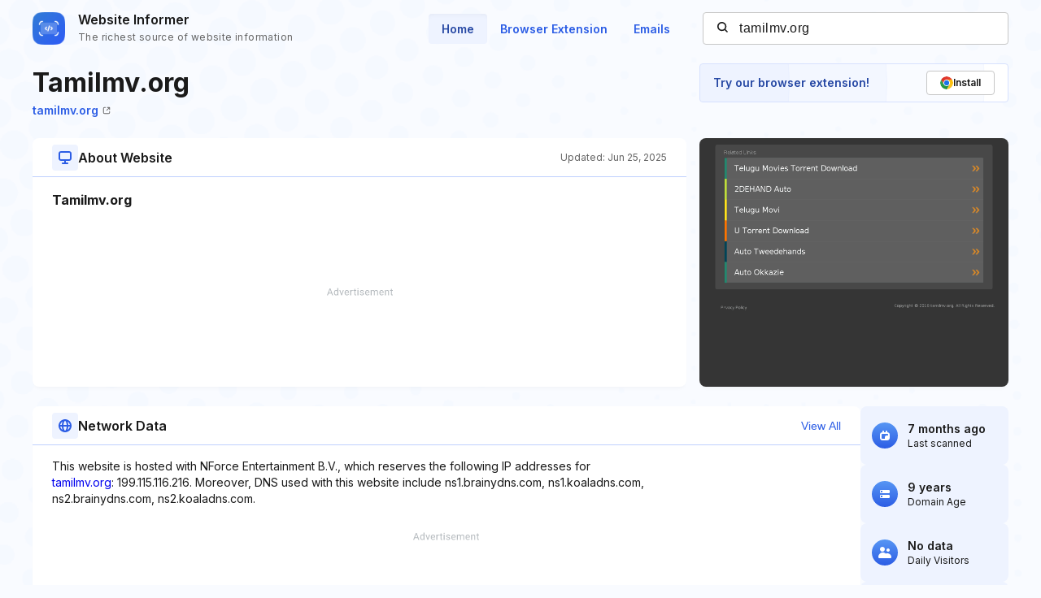

--- FILE ---
content_type: text/html; charset=utf-8
request_url: https://www.google.com/recaptcha/api2/aframe
body_size: 259
content:
<!DOCTYPE HTML><html><head><meta http-equiv="content-type" content="text/html; charset=UTF-8"></head><body><script nonce="aYPvVTWUxig9S-3BKpHyBQ">/** Anti-fraud and anti-abuse applications only. See google.com/recaptcha */ try{var clients={'sodar':'https://pagead2.googlesyndication.com/pagead/sodar?'};window.addEventListener("message",function(a){try{if(a.source===window.parent){var b=JSON.parse(a.data);var c=clients[b['id']];if(c){var d=document.createElement('img');d.src=c+b['params']+'&rc='+(localStorage.getItem("rc::a")?sessionStorage.getItem("rc::b"):"");window.document.body.appendChild(d);sessionStorage.setItem("rc::e",parseInt(sessionStorage.getItem("rc::e")||0)+1);localStorage.setItem("rc::h",'1769073571369');}}}catch(b){}});window.parent.postMessage("_grecaptcha_ready", "*");}catch(b){}</script></body></html>